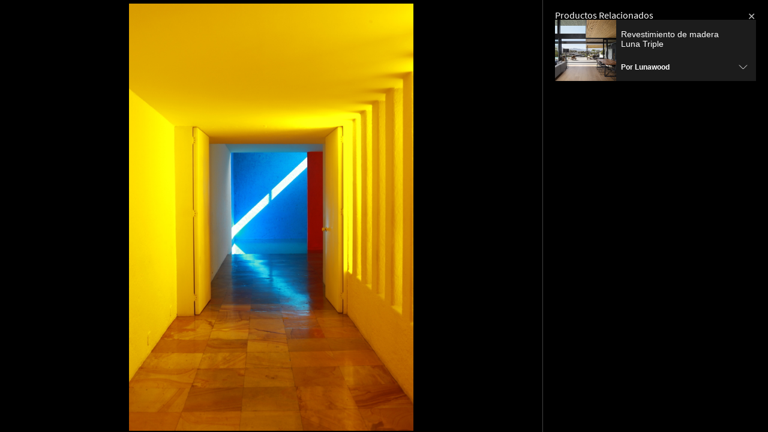

--- FILE ---
content_type: text/html; charset=utf-8
request_url: https://www.archdaily.cl/api/v1/widgets/gallery-navigation/906253?site=cl
body_size: 3846
content:
<div id='previous-gallery' class='afd-gal-nav afd-gal-nav__left'>
    <span id="prev-image" class="afd-image-nav afd-image-nav--prev js-image-nav">
      <i class="afd-image-nav__icon"></i>
    </span>
    <a class="afd-prev-gallery__widget" href="/cl/928925/diseno-de-paisaje-de-yongqing-fang-lab-d-plus-h/5dc8058e3312fd38870000a0-yongqing-fang-landscape-design-lab-d-plus-h-photo?ad_medium=widget&ad_name=navigation-prev" title="Diseño de paisaje de Yongqing Fang / Lab D+H"
      data-img="https://images.adsttc.com/media/images/5dc8/058e/3312/fd38/8700/00a0/thumb_jpg/05-Roof_garden-Arch-Exist.jpg?1573389672"
      data-img-class="afd-cell-display afd-prev-gallery__widget__image"
      data-img-title="Diseño de paisaje de Yongqing Fang / Lab D+H"
      data-img-description="Obras Destacadas"
      data-title="Diseño de paisaje de Yongqing Fang / Lab D+H"
      data-redirect-uri="/cl/928925/diseno-de-paisaje-de-yongqing-fang-lab-d-plus-h/5dc8058e3312fd38870000a0-yongqing-fang-landscape-design-lab-d-plus-h-photo?ad_medium=redirect&ad_name=signup-redirect"
    >
      <div class="afd-title-widget afd-prev-gallery__title">Obra anterior</div>
      <div style="background-image: url('https://images.adsttc.com/media/images/5dc8/058e/3312/fd38/8700/00a0/thumb_jpg/05-Roof_garden-Arch-Exist.jpg?1573389672');" class="afd-cell-display afd-prev-gallery__widget__image"></div>
      <h3 class="afd-prev-gallery__widget__title">Diseño de paisaje de Yongqing Fang / Lab D+H</h3>
      <h4 class="afd-gallery__widget__subtitle afd-prev-gallery__widget__subtitle">Artículos</h4>

      <i class="afd-image-nav__icon"></i>
    </a>
</div>

<div id='next-gallery' class='afd-gal-nav afd-gal-nav__right'>
    <span id="next-image" class="afd-image-nav afd-image-nav--next js-image-nav">
      <i class="afd-image-nav__icon"></i>
    </span>
    <a class="afd-next-gallery__widget" href="/cl/925486/dia-del-arquitecto-en-mexico-15-entrevistas-que-reflexionan-sobre-las-practicas-contemporaneas/5d92e8bf284dd12e4e000026-dia-del-arquitecto-en-mexico-15-entrevistas-que-reflexionan-sobre-las-practicas-contemporaneas-imagen?ad_medium=widget&ad_name=navigation-next" title="Día del arquitecto en México: 15 entrevistas que reflexionan sobre las prácticas contemporáneas"
      data-img="https://images.adsttc.com/media/images/5d92/e8bf/284d/d12e/4e00/0026/thumb_jpg/BASE_PORTADA-4-2_slate_casi_copia.jpg?1569908921"
      data-img-class="afd-cell-display afd-next-gallery__widget__image"
      data-img-title="Día del arquitecto en México: 15 entrevistas que reflexionan sobre las prácticas contemporáneas"
      data-img-description="Artículos"
      data-title="Día del arquitecto en México: 15 entrevistas que reflexionan sobre las prácticas contemporáneas"
      data-redirect-uri="/cl/925486/dia-del-arquitecto-en-mexico-15-entrevistas-que-reflexionan-sobre-las-practicas-contemporaneas/5d92e8bf284dd12e4e000026-dia-del-arquitecto-en-mexico-15-entrevistas-que-reflexionan-sobre-las-practicas-contemporaneas-imagen?ad_medium=redirect&ad_name=signup-redirect"
    >
      <div class="afd-title-widget afd-next-gallery__title">Próximo Artículo</div>
      <div style="background-image: url('https://images.adsttc.com/media/images/5d92/e8bf/284d/d12e/4e00/0026/thumb_jpg/BASE_PORTADA-4-2_slate_casi_copia.jpg?1569908921');" class="afd-cell-display afd-next-gallery__widget__image"></div>
      <h3 class="afd-next-gallery__widget__title">Día del arquitecto en México: 15 entrevistas que reflexionan sobre las prácticas contemporáneas</h3>
      <h4 class="afd-gallery__widget__subtitle afd-next-gallery__widget__subtitle">Artículos</h4>

      <i class="afd-image-nav__icon"></i>
    </a>
</div>

<script>
  var galleryNext = document.querySelector(".js-next-gallery-myad");

  if (galleryNext) {
    galleryNext.addEventListener('click', function(){
      ga('send', 'event', 'Register', 'click', 'Bookmark project from Gallery');
    });
  }
</script>


--- FILE ---
content_type: text/html; charset=utf-8
request_url: https://nft.adsttc.com/catalog/api/v1/cl/widgets/interesting_products?token=906253&geoip=US&ad_medium=gallery&device=desktop&amount=5&alternative_tokens=br:906496|us:906700|mx:906253|co:906253|pe:906253
body_size: 585
content:
<aside class='related-products-gallery archdaily-products' id='interesting_products'>
<h3 class='related-products-gallery__title'>Productos Relacionados</h3>
<div class='related-products-gallery__list'>
<div class='related-products-gallery__item js-accordion-group' data-panel='0'>
<button aria-controls='panel-0' class='related-products-gallery__toggle' data-insights-category='widget-interesting-products' data-insights-label='widget-interesting-products' data-insights-value='35335' id='toggle-0' onclick='toggleAccordion(this, true)'>
<figure style='width: 102px; height: 102px;'>
<img alt='Revestimiento de madera Luna Triple' src='https://snoopy.archdaily.com/images/archdaily/catalog/uploads/photo/image/359788/Screen_Shot_2021-03-15_at_12.42.17.png?width=350&amp;height=350&amp;format=webp'>
</figure>
<div class='related-products-gallery__text'>
<p class='related-products-gallery__item-name'>Revestimiento de madera Luna Triple</p>
<p class='related-products-gallery__item-company'>
Por <strong>Lunawood</strong>
</p>
</div>
<hd-icon svg='downChevron'></hd-icon>
</button>
<div aria-labelledby='toggle-0' class='related-products-gallery__detail' id='panel-0'>
<div>
<div class='myad-save-button__box myad-save-button__box--no-shadow js-otsb no-folders'>
<a class='afd-btn afd-btn--with-icon js-myad-fav at-product-save' data-dropdown='true' data-image='https://snoopy.archdaily.com/images/archdaily/catalog/uploads/photo/image/359788/Screen_Shot_2021-03-15_at_12.42.17.png?width=350&amp;height=350&amp;format=webp' data-message='Guardar' data-success-message='Guardado' data-title='Revestimiento de madera Luna Triple' href='https://www.archdaily.cl/catalog/cl/products/35335/timber-cladding-luna-triple-shadow-lunawood'>
<div class='icon-block'>
<hd-icon fill='white' svg='folders'></hd-icon>
</div>
<span>
Guardar
</span>
</a>
</div>
<a class='related-products-gallery__link' data-insights-category='widget-interesting-products' data-insights-label='widget-interesting-products' data-insights-value='35335' href='https://www.archdaily.cl/catalog/cl/products/35335/timber-cladding-luna-triple-shadow-lunawood?ad_source=nimrod-gallery&amp;ad_medium=widget-interesting-products&amp;ad_content=906253'>
<hd-icon svg='longRightArrow'></hd-icon>
Ver el producto
</a>
</div>
</div>
</div>
</div>
</aside>



--- FILE ---
content_type: text/html; charset=utf-8
request_url: https://nft.adsttc.com/catalog/api/v1/cl/widgets/interesting_products?token=906253&geoip=US&ad_medium=gallery&device=desktop&amount=5&alternative_tokens=br:906496|us:906700|mx:906253|co:906253|pe:906253
body_size: 584
content:
<aside class='related-products-gallery archdaily-products' id='interesting_products'>
<h3 class='related-products-gallery__title'>Productos Relacionados</h3>
<div class='related-products-gallery__list'>
<div class='related-products-gallery__item js-accordion-group' data-panel='0'>
<button aria-controls='panel-0' class='related-products-gallery__toggle' data-insights-category='widget-interesting-products' data-insights-label='widget-interesting-products' data-insights-value='35335' id='toggle-0' onclick='toggleAccordion(this, true)'>
<figure style='width: 102px; height: 102px;'>
<img alt='Revestimiento de madera Luna Triple' src='https://snoopy.archdaily.com/images/archdaily/catalog/uploads/photo/image/359788/Screen_Shot_2021-03-15_at_12.42.17.png?width=350&amp;height=350&amp;format=webp'>
</figure>
<div class='related-products-gallery__text'>
<p class='related-products-gallery__item-name'>Revestimiento de madera Luna Triple</p>
<p class='related-products-gallery__item-company'>
Por <strong>Lunawood</strong>
</p>
</div>
<hd-icon svg='downChevron'></hd-icon>
</button>
<div aria-labelledby='toggle-0' class='related-products-gallery__detail' id='panel-0'>
<div>
<div class='myad-save-button__box myad-save-button__box--no-shadow js-otsb no-folders'>
<a class='afd-btn afd-btn--with-icon js-myad-fav at-product-save' data-dropdown='true' data-image='https://snoopy.archdaily.com/images/archdaily/catalog/uploads/photo/image/359788/Screen_Shot_2021-03-15_at_12.42.17.png?width=350&amp;height=350&amp;format=webp' data-message='Guardar' data-success-message='Guardado' data-title='Revestimiento de madera Luna Triple' href='https://www.archdaily.cl/catalog/cl/products/35335/timber-cladding-luna-triple-shadow-lunawood'>
<div class='icon-block'>
<hd-icon fill='white' svg='folders'></hd-icon>
</div>
<span>
Guardar
</span>
</a>
</div>
<a class='related-products-gallery__link' data-insights-category='widget-interesting-products' data-insights-label='widget-interesting-products' data-insights-value='35335' href='https://www.archdaily.cl/catalog/cl/products/35335/timber-cladding-luna-triple-shadow-lunawood?ad_source=nimrod-gallery&amp;ad_medium=widget-interesting-products&amp;ad_content=906253'>
<hd-icon svg='longRightArrow'></hd-icon>
Ver el producto
</a>
</div>
</div>
</div>
</div>
</aside>

